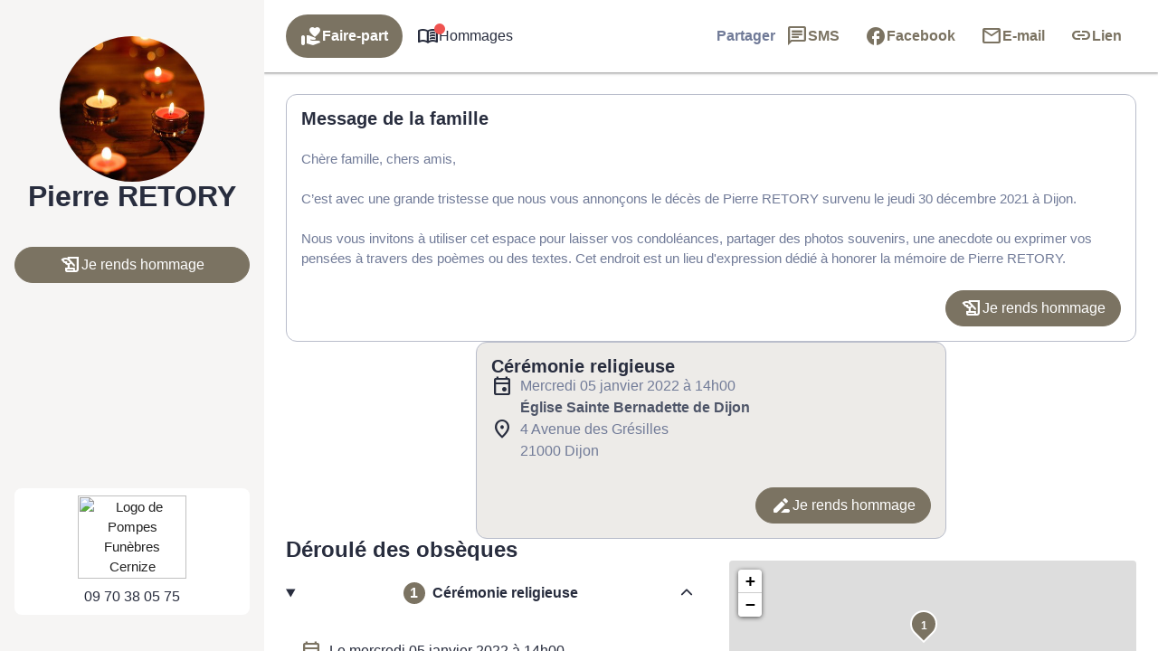

--- FILE ---
content_type: text/css
request_url: https://www.pompes-funebres-lost-dijon.fr/wp-content/themes/simpli-wp-theme-funeralhome/style.css?ver=1767709079
body_size: 7413
content:
/**

Theme Name: Simplifia FuneralHome

Theme Description: Theme wordpress pour les pompes funèbres

Version: 1.1.1

Author: Thomas DUBOST-MARTIN - Simplifia

*/


/*! normalize.css v7.0.0 | MIT License | github.com/necolas/normalize.css */
/* Document
========================================================================== */
/**
 * 1. Correct the line height in all browsers.
 * 2. Prevent adjustments of font size after orientation changes in
 *    IE on Windows Phone and in iOS.
 */
 html {
  line-height: 1.15;
  /* 1 */
  -ms-text-size-adjust: 100%;
  /* 2 */
  -webkit-text-size-adjust: 100%;
  /* 2 */
}

/* Sections
========================================================================== */
/**
 * Remove the margin in all browsers (opinionated).
 */
 body {
  margin: 0;
}

/**
 * Add the correct display in IE 9-.
 */
 article,
 aside,
 footer,
 header,
 nav,
 section {
  display: block;
}

/**
 * Correct the font size and margin on `h1` elements within `section` and
 * `article` contexts in Chrome, Firefox, and Safari.
 */
 h1 {
  font-size: 2em;
  margin: 0.67em 0;
}

/* Grouping content
========================================================================== */
/**
 * Add the correct display in IE 9-.
 * 1. Add the correct display in IE.
 */
 figcaption,
 figure,
 main {
  /* 1 */
  display: block;
}

/**
 * Add the correct margin in IE 8.
 */
 figure {
  margin: 1em 40px;
}

/**
 * 1. Add the correct box sizing in Firefox.
 * 2. Show the overflow in Edge and IE.
 */
 hr {
  -webkit-box-sizing: content-box;
  box-sizing: content-box;
  /* 1 */
  height: 0;
  /* 1 */
  overflow: visible;
  /* 2 */
}

/**
 * 1. Correct the inheritance and scaling of font size in all browsers.
 * 2. Correct the odd `em` font sizing in all browsers.
 */
 pre {
  font-family: monospace, monospace;
  /* 1 */
  font-size: 1em;
  /* 2 */
}

/* Text-level semantics
========================================================================== */
/**
 * 1. Remove the gray background on active links in IE 10.
 * 2. Remove gaps in links underline in iOS 8+ and Safari 8+.
 */
 a {
  background-color: transparent;
  /* 1 */
  -webkit-text-decoration-skip: objects;
  /* 2 */
}

/**
 * 1. Remove the bottom border in Chrome 57- and Firefox 39-.
 * 2. Add the correct text decoration in Chrome, Edge, IE, Opera, and Safari.
 */
 abbr[title] {
  border-bottom: none;
  /* 1 */
  text-decoration: underline;
  /* 2 */
  -webkit-text-decoration: underline dotted;
  -moz-text-decoration: underline dotted;
  text-decoration: underline dotted;
  /* 2 */
}

/**
 * Prevent the duplicate application of `bolder` by the next rule in Safari 6.
 */
 b,
 strong {
  font-weight: inherit;
}

/**
 * Add the correct font weight in Chrome, Edge, and Safari.
 */
 b,
 strong {
  font-weight: bolder;
}

/**
 * 1. Correct the inheritance and scaling of font size in all browsers.
 * 2. Correct the odd `em` font sizing in all browsers.
 */
 code,
 kbd,
 samp {
  font-family: monospace, monospace;
  /* 1 */
  font-size: 1em;
  /* 2 */
}

/**
 * Add the correct font style in Android 4.3-.
 */
 dfn {
  font-style: italic;
}

/**
 * Add the correct background and color in IE 9-.
 */
 mark {
  background-color: #ff0;
  color: #000;
}

/**
 * Add the correct font size in all browsers.
 */
 small {
  font-size: 80%;
}

/**
 * Prevent `sub` and `sup` elements from affecting the line height in
 * all browsers.
 */
 sub,
 sup {
  font-size: 75%;
  line-height: 0;
  position: relative;
  vertical-align: baseline;
}

sub {
  bottom: -0.25em;
}

sup {
  top: -0.5em;
}

/* Embedded content
========================================================================== */
/**
 * Add the correct display in IE 9-.
 */
 audio,
 video {
  display: inline-block;
}

/**
 * Add the correct display in iOS 4-7.
 */
 audio:not([controls]) {
  display: none;
  height: 0;
}

/**
 * Remove the border on images inside links in IE 10-.
 */
 img {
  border-style: none;
}

/**
 * Hide the overflow in IE.
 */
 svg:not(:root) {
  overflow: hidden;
}

/* Forms
========================================================================== */
/**
 * 1. Change the font styles in all browsers (opinionated).
 * 2. Remove the margin in Firefox and Safari.
 */
 button,
 input,
 optgroup,
 select,
 textarea {
  font-family: sans-serif;
  /* 1 */
  font-size: 100%;
  /* 1 */
  line-height: 1.15;
  /* 1 */
  margin: 0;
  /* 2 */
}

/**
 * Show the overflow in IE.
 * 1. Show the overflow in Edge.
 */
 button,
 input {
  /* 1 */
  overflow: visible;
}

/**
 * Remove the inheritance of text transform in Edge, Firefox, and IE.
 * 1. Remove the inheritance of text transform in Firefox.
 */
 button,
 select {
  /* 1 */
  text-transform: none;
}

/**
 * 1. Prevent a WebKit bug where (2) destroys native `audio` and `video`
 *    controls in Android 4.
 * 2. Correct the inability to style clickable types in iOS and Safari.
 */
 button,
 html [type="button"],
 [type="reset"],
 [type="submit"] {
  -webkit-appearance: button;
  /* 2 */
}

/**
 * Remove the inner border and padding in Firefox.
 */
 button::-moz-focus-inner,
 [type="button"]::-moz-focus-inner,
 [type="reset"]::-moz-focus-inner,
 [type="submit"]::-moz-focus-inner {
  border-style: none;
  padding: 0;
}

/**
 * Restore the focus styles unset by the previous rule.
 */
 button:-moz-focusring,
 [type="button"]:-moz-focusring,
 [type="reset"]:-moz-focusring,
 [type="submit"]:-moz-focusring {
  outline: 1px dotted ButtonText;
}

/**
 * Correct the padding in Firefox.
 */
 fieldset {
  padding: 0.35em 0.75em 0.625em;
}

/**
 * 1. Correct the text wrapping in Edge and IE.
 * 2. Correct the color inheritance from `fieldset` elements in IE.
 * 3. Remove the padding so developers are not caught out when they zero out
 *    `fieldset` elements in all browsers.
 */
 legend {
  -webkit-box-sizing: border-box;
  box-sizing: border-box;
  /* 1 */
  color: inherit;
  /* 2 */
  display: table;
  /* 1 */
  max-width: 100%;
  /* 1 */
  padding: 0;
  /* 3 */
  white-space: normal;
  /* 1 */
}

/**
 * 1. Add the correct display in IE 9-.
 * 2. Add the correct vertical alignment in Chrome, Firefox, and Opera.
 */
 progress {
  display: inline-block;
  /* 1 */
  vertical-align: baseline;
  /* 2 */
}

/**
 * Remove the default vertical scrollbar in IE.
 */
 textarea {
  overflow: auto;
}

/**
 * 1. Add the correct box sizing in IE 10-.
 * 2. Remove the padding in IE 10-.
 */
 [type="checkbox"],
 [type="radio"] {
  -webkit-box-sizing: border-box;
  box-sizing: border-box;
  /* 1 */
  padding: 0;
  /* 2 */
}

/**
 * Correct the cursor style of increment and decrement buttons in Chrome.
 */
 [type="number"]::-webkit-inner-spin-button,
 [type="number"]::-webkit-outer-spin-button {
  height: auto;
}

/**
 * 1. Correct the odd appearance in Chrome and Safari.
 * 2. Correct the outline style in Safari.
 */
 [type="search"] {
  -webkit-appearance: textfield;
  /* 1 */
  outline-offset: -2px;
  /* 2 */
}

/**
 * Remove the inner padding and cancel buttons in Chrome and Safari on macOS.
 */
 [type="search"]::-webkit-search-cancel-button,
 [type="search"]::-webkit-search-decoration {
  -webkit-appearance: none;
}

/**
 * 1. Correct the inability to style clickable types in iOS and Safari.
 * 2. Change font properties to `inherit` in Safari.
 */
 ::-webkit-file-upload-button {
  -webkit-appearance: button;
  /* 1 */
  font: inherit;
  /* 2 */
}

/* Interactive
========================================================================== */
/*
 * Add the correct display in IE 9-.
 * 1. Add the correct display in Edge, IE, and Firefox.
 */
 details,
 menu {
  display: block;
}

/*
 * Add the correct display in all browsers.
 */
 summary {
  display: list-item;
}

/* Scripting
========================================================================== */
/**
 * Add the correct display in IE 9-.
 */
 canvas {
  display: inline-block;
}

/**
 * Add the correct display in IE.
 */
 template {
  display: none;
}

/* Hidden
========================================================================== */
/**
 * Add the correct display in IE 10-.
 */
 [hidden] {
  display: none;
}

html {
  -webkit-box-sizing: border-box;
  box-sizing: border-box;
}

*, *:before, *:after {
  -webkit-box-sizing: inherit;
  box-sizing: inherit;
}

button,
input,
optgroup,
select,
textarea {
  font-family: -apple-system, BlinkMacSystemFont, "Segoe UI", Roboto, Oxygen-Sans, Ubuntu, Cantarell, "Helvetica Neue", sans-serif;
}

ul:not(.browser-default) {
  padding-left: 0;
  list-style-type: none;
}

ul:not(.browser-default) > li {
  list-style-type: none;
}

a {
  color: #039be5;
  text-decoration: none;
  -webkit-tap-highlight-color: transparent;
}



/*********************
  Transition Classes
  **********************/
  ul.staggered-list li {
    opacity: 0;
  }

  .fade-in {
    opacity: 0;
    -webkit-transform-origin: 0 50%;
    transform-origin: 0 50%;
  }

/*********************
  Media Query Classes
  **********************/

  a {
    text-decoration: none;
  }

  html {
    line-height: 1.5;
    font-family: -apple-system, BlinkMacSystemFont, "Segoe UI", Roboto, Oxygen-Sans, Ubuntu, Cantarell, "Helvetica Neue", sans-serif;
    font-weight: normal;
    color: rgba(0, 0, 0, 0.87);
  }

  @media only screen and (min-width: 0) {
    html {
      font-size: 14px;
    }
  }

  @media only screen and (min-width: 992px) {
    html {
      font-size: 14.5px;
    }
  }

  @media only screen and (min-width: 1200px) {
    html {
      font-size: 15px;
    }
  }

  h1, h2, h3, h4, h5, h6 {
    font-weight: 400;
    line-height: 1.3;
  }

  h1 a, h2 a, h3 a, h4 a, h5 a, h6 a {
    font-weight: inherit;
  }

  h1 {
    font-size: 4.2rem;
    line-height: 110%;
    margin: 2.8rem 0 1.68rem 0;
  }

  h2 {
    font-size: 3.56rem;
    line-height: 110%;
    margin: 2.3733333333rem 0 1.424rem 0;
  }

  h3 {
    font-size: 2.92rem;
    line-height: 110%;
    margin: 1.9466666667rem 0 1.168rem 0;
  }

  h4 {
    font-size: 2.28rem;
    line-height: 110%;
    margin: 1.52rem 0 0.912rem 0;
  }

  h5 {
    font-size: 1.64rem;
    line-height: 110%;
    margin: 1.0933333333rem 0 0.656rem 0;
  }

  h6 {
    font-size: 1.15rem;
    line-height: 110%;
    margin: 0.7666666667rem 0 0.46rem 0;
  }

  em {
    font-style: italic;
  }

  strong {
    font-weight: 500;
  }

  small {
    font-size: 75%;
  }

  /* --------- CSS FOR FUNERAL HOME SITE ---------- */

  /* GRID */
  .fh-row {
    margin-left: auto;
    margin-right: auto;
  }

  .fh-row:after {
    content: "";
    display: table;
    clear: both;
  }

  .fh-row_v-align_middle {
    display: -webkit-box;
    display: -webkit-flex;
    display: -ms-flexbox;
    display: flex;
    -webkit-box-align: center;
    -webkit-align-items: center;
    -ms-flex-align: center;
    align-items: center;
  }

  .fh-row_margin-bot_0 {
    margin-bottom:0px;
  }

  .fh-row_margin_0 {
    margin:0;
  }

  @media only screen and (max-width: 600px) {
    .fh-row_hide_on_small_only {
      display: none;
    }
  }

  .fh-row .fh-col {
    float: left;
    -webkit-box-sizing: border-box;
    box-sizing: border-box;
    padding: 0 0.75rem;
    min-height: 1px;
  }

  /* FIND A BETTER WAY TO MANAGE PADDING WHEN COL GO IN S12 WITH RESPONSIVE */


  .fh-row .fh-col_padding_0 {
    padding:0;
  }

  .fh-row .fh-col_s1 {
    width: 8.3333333333%;
    margin-left: auto;
    left: auto;
    right: auto;
  }

  .fh-row .fh-col_s2 {
    width: 16.6666666667%;
    margin-left: auto;
    left: auto;
    right: auto;
  }

  .fh-row .fh-col_s3 {
    width: 25%;
    margin-left: auto;
    left: auto;
    right: auto;
  }

  .fh-row .fh-col_s4 {
    width: 33.3333333333%;
    margin-left: auto;
    left: auto;
    right: auto;
  }

  .fh-row .fh-col_s5 {
    width: 41.6666666667%;
    margin-left: auto;
    left: auto;
    right: auto;
  }

  .fh-row .fh-col_s6 {
    width: 50%;
    margin-left: auto;
    left: auto;
    right: auto;
  }

  .fh-row .fh-col_s7 {
    width: 58.3333333333%;
    margin-left: auto;
    left: auto;
    right: auto;
  }

  .fh-row .fh-col_s8 {
    width: 66.6666666667%;
    margin-left: auto;
    left: auto;
    right: auto;
  }

  .fh-row .fh-col_s9 {
    width: 75%;
    margin-left: auto;
    left: auto;
    right: auto;
  }

  .fh-row .fh-col_s10 {
    width: 83.3333333333%;
    margin-left: auto;
    left: auto;
    right: auto;
  }

  .fh-row .fh-col_s11 {
    width: 91.6666666667%;
    margin-left: auto;
    left: auto;
    right: auto;
  }

  .fh-row .fh-col_s12 {
    width: 100%;
    margin-left: auto;
    left: auto;
    right: auto;
  }

  @media only screen and (min-width: 601px) {
  /*
.fh-row .fh-col:first-child {
  padding-left:0px;
}

.fh-row .fh-col:last-child {
  padding-right:0px;
}

.fh-row .fh-col:only-child {
  padding:0px;
}
*/

.fh-row .fh-col_m1 {
  width: 8.3333333333%;
  margin-left: auto;
  left: auto;
  right: auto;
}

.fh-row .fh-col_m2 {
  width: 16.6666666667%;
  margin-left: auto;
  left: auto;
  right: auto;
}

.fh-row .fh-col_m3 {
  width: 25%;
  margin-left: auto;
  left: auto;
  right: auto;
}

.fh-row .fh-col_m4 {
  width: 33.3333333333%;
  margin-left: auto;
  left: auto;
  right: auto;
}
.fh-row .fh-col_m5 {
  width: 41.6666666667%;
  margin-left: auto;
  left: auto;
  right: auto;
}

.fh-row .fh-col_m6 {
  width: 50%;
  margin-left: auto;
  left: auto;
  right: auto;
}

.fh-row .fh-col_m7 {
  width: 58.3333333333%;
  margin-left: auto;
  left: auto;
  right: auto;
}
.fh-row .fh-col_m8 {
  width: 66.6666666667%;
  margin-left: auto;
  left: auto;
  right: auto;
}

.fh-row .fh-col_m9 {
  width: 75%;
  margin-left: auto;
  left: auto;
  right: auto;
}

.fh-row .fh-col_m10 {
  width: 83.3333333333%;
  margin-left: auto;
  left: auto;
  right: auto;
}

.fh-row .fh-col_m11 {
  width: 91.6666666667%;
  margin-left: auto;
  left: auto;
  right: auto;
}
.fh-row .fh-col_m12 {
  width: 100%;
  margin-left: auto;
  left: auto;
  right: auto;
}
}

@media only screen and (min-width: 993px) {
 .fh-row .fho-col_l1 {
  width: 8.3333333333%;
  margin-left: auto;
  left: auto;
  right: auto;
}
.fh-row .fh-col_l2 {
  width: 16.6666666667%;
  margin-left: auto;
  left: auto;
  right: auto;
}

.fh-row .fh-col_l2-5 {
  width: 22.50%;
  margin-left: auto;
  left: auto;
  right: auto;
}

.fh-row .fh-col_l3 {
  width: 25%;
  margin-left: auto;
  left: auto;
  right: auto;
}
.fh-row .fh-col_l4 {
  width: 33.3333333333%;
  margin-left: auto;
  left: auto;
  right: auto;
}
.fh-row .fh-col_l5 {
  width: 41.6666666667%;
  margin-left: auto;
  left: auto;
  right: auto;
}
.fh-row .fh-col_l6 {
  width: 50%;
  margin-left: auto;
  left: auto;
  right: auto;
}
.fh-row .fh-col_l7 {
  width: 58.3333333333%;
  margin-left: auto;
  left: auto;
  right: auto;
}
.fh-row .fh-col_l8 {
  width: 66.6666666667%;
  margin-left: auto;
  left: auto;
  right: auto;
}
.fh-row .fh-col_l9 {
  width: 75%;
  margin-left: auto;
  left: auto;
  right: auto;
}

.fh-row .fh-col_l9-5 {
  width: 77.50%;
  margin-left: auto;
  left: auto;
  right: auto;
}

.fh-row .fh-col_l10 {
  width: 83.3333333333%;
  margin-left: auto;
  left: auto;
  right: auto;
}
.fh-row .fh-col_l11 {
  width: 91.6666666667%;
  margin-left: auto;
  left: auto;
  right: auto;
}
.fh-row .fh-col_l12 {
  width: 100%;
  margin-left: auto;
  left: auto;
  right: auto;
}
}

/* SECTION */
.fh-section {
  padding-top: 1rem;
  padding-bottom: 1rem;
}

.fh-section__breadcrumb {
  padding-top: 0;
  padding-bottom: 0;
}

.fh-section_no-pad-bot {
  padding-bottom:0px;
}

.fh-section_pad_0 {
  padding:0px;
}

.fh-section_pad-top_0 {
  padding-top:0px;
}

.fh-section_white {
  background-color: #ffffff;
}

.fh-section_bg-color_lightgrey {
  background-color: #f5f5f5;
}

.fh-container {
  margin: 0 auto;
  max-width: 1400px;
  width: 95%;
}

/* BREADCRUMB */
.fh-breadcrumb {
  color:inherit;
  font-size:0.9rem;
  list-style-type: none;
  display: block;
}

.fh-breadcrumb__item {
  display:inline;
}

.fh-breadcrumb__item+.fh-breadcrumb__item:before {
  content:"\003e";
  padding:0 4px 0 3px;
}

.fh-breadcrumb__current-item {
  color:#757575;
}

.fh-breadcrumb__link {
  -webkit-transition: color 0.2s ease-out;
  -moz-transition: color 0.2s ease-out;
  -o-transition: color 0.2s ease-out;
  transition: color 0.2s ease-out;
}

.fh-breadcrumb__link:hover {
  color: var(--main-color);
}


/* SHARING */
.fh-sharing {
  color:inherit;
  font-size:0.9rem;
  margin:0;
}


.fh-sharing_float_right {
  float: right;
}

.fh-sharing__text {

}

.fh-sharing__item {
 display:inline;
}

@media only screen and (max-width: 992px) {
  .fh-sharing__text_hide_on_med_and_down {
    display:none;
  }
}

.fh-sharing__icon {
  text-align: center;
  cursor: pointer;
  padding: 0 16px;
  height:30px;
  line-height:30px;
  font-size:0.9rem;
  border-radius: 6%;
  margin-right: 6px;
  -webkit-transition: background-color 0.2s ease-out, color 0.2s ease-out;
  -moz-transition: background-color 0.2s ease-out, color 0.2s ease-out;
  -o-transition: background-color 0.2s ease-out, color 0.2s ease-out;
  transition: background-color 0.2s ease-out, color 0.2s ease-out;
  vertical-align: middle;
  display:inline-block;
  background-color:lightgrey;
  color:grey;
  border:0px;
}

.fh-sharing__icon:last-child {
  margin-right:0px;
}

.fh-sharing__icon i {
  width: inherit;
  display: inline-block;
  text-align: center;
  font-size: 1rem;
  line-height: 30px;
}

.fh-sharing__icon:hover {
  background-color:var(--main-color);
  color:#ffffff;
}

.fh-sharing__icon_facebook:hover {
  background-color: #4968AD;
}


.fh-sharing__icon_circle {
  width: 30px;
  height: 30px;
  line-height: 30px;
  padding: 0;
  border-radius: 50%;
  border:0px;
}

/* FORM */
input:not([type]), input[type=text]:not(.browser-default), input[type=password]:not(.browser-default), input[type=email]:not(.browser-default), input[type=url]:not(.browser-default), input[type=time]:not(.browser-default), input[type=date]:not(.browser-default), input[type=datetime]:not(.browser-default), input[type=datetime-local]:not(.browser-default), input[type=tel]:not(.browser-default), input[type=number]:not(.browser-default), input[type=search]:not(.browser-default), textarea {
  padding:10px;
  width: 100%;
  font-size:0.95rem;
  border: 1px solid lightgrey;
  height:initial;
  margin: 8px 0;
  line-height:inherit;
  -webkit-box-shadow: none;
  box-shadow: none;
  -webkit-transition: border .3s, -webkit-box-shadow .3s;
  transition: border .3s, -webkit-box-shadow .3s;
  transition: box-shadow .3s, border .3s;
  transition: box-shadow .3s, border .3s, -webkit-box-shadow .3s;
  -moz-box-sizing: border-box;
  -webkit-box-sizing: border-box;
  box-sizing: border-box;

}

label {
  font-size: 1rem;
  color: inherit;
}

input:not([type]):focus:not([readonly]), input[type=text]:not(.browser-default):focus:not([readonly]), input[type=password]:not(.browser-default):focus:not([readonly]), input[type=email]:not(.browser-default):focus:not([readonly]), input[type=url]:not(.browser-default):focus:not([readonly]), input[type=time]:not(.browser-default):focus:not([readonly]), input[type=date]:not(.browser-default):focus:not([readonly]), input[type=datetime]:not(.browser-default):focus:not([readonly]), input[type=datetime-local]:not(.browser-default):focus:not([readonly]), input[type=tel]:not(.browser-default):focus:not([readonly]), input[type=number]:not(.browser-default):focus:not([readonly]), input[type=search]:not(.browser-default):focus:not([readonly]), textarea:focus:not([readonly]) {
  /* border: 1px solid #26a69a; fix border issue in elementors */
  -webkit-box-shadow: none;
  box-shadow: none;
  outline:0;
}

a:hover, button:hover {
  cursor:pointer;
}

.woocommerce div.product.elementor form.cart.variations_form .woocommerce-variation-add-to-cart, .woocommerce div.product.elementor form.cart:not(.grouped_form):not(.variations_form) {
  display:block !important;
}


.elementor-menu-cart--buttons-inline .elementor-menu-cart__footer-buttons {
    grid-template-columns: none !important;
}

.woocommerce #respond input#submit.alt, .woocommerce a.button.alt, .woocommerce button.button.alt, .woocommerce input.button.alt {
    background-color: var(--main-color) !important;
}


body {
    --smp-white: #ffffff;
    --smp-black: #111111;
    --smp-dark-grey-900: #282D3E;
    --smp-grey-25: #F9FAFB;
    --smp-grey-50: #E8E9EE;
    --smp-grey-100: #D0D3DC;
    --smp-grey-200: #B9BDCB;
    --smp-grey-300: #A1A7B9;
    --smp-grey-400: #8991A9;
    --smp-grey-500: #717b98;
    --smp-grey-600: #5F6780;
    --smp-grey-700: #4D5469;
    --smp-grey-800: #3D4252;
    --smp-grey-900: #2B2F3B;
    --smp-blue-link: #347BD0;
    --smp-blue-700: #1275DA;
    --smp-orange-50: #FEF3E1;
    --smp-orange-300: #FBB855;
    --smp-green-300: #008000;
    --smp-green-500: #019C8A;
    --smp-orange-700: #EF7F18;
    --smp-red-50: #FDEBEE;
    --smp-red-error: #AF2021;
    --smp-button-color: var(--smp-custom-button-color, var(--smp-primary-color));
    --smp-button-color-text: var(--smp-custom-button-color-text, var(--smp-white));
    --smp-button-color-hover: var(--smp-custom-button-color-hover, var(--smp-primary-color-hover));
    --smp-button-outlined-color-hover: var(--smp-custom-button-outlined-color-hover, var(--smp-primary-color-92));

    --smp-spacing-1: 4px;
    --smp-spacing-2: 8px;
    --smp-spacing-3: 12px;
    --smp-spacing-4: 16px;
    --smp-spacing-5: 20px;
    --smp-spacing-6: 24px;
    --smp-spacing-8: 32px;
    --smp-spacing-12: 48px;

    --smp-h1-font-size: 32px;
    --smp-h2-font-size: 24px;
    --smp-h3-font-size: 20px;

    --smp-h1-line-height: 32px;
    --smp-h2-line-height: 24px;
    --smp-h3-line-height: 20px;
  }



.smp-body {
    color: var(--smp-dark-grey-900);
    font-size: 16px;
    font-style: normal;
    font-weight: 500;
    line-height: 150%;
    padding: 0;
    margin: 0;
}

.smp-body--b {
    font-weight: 700;
}

.smp-body--link {
    text-decoration-line: underline;
    color: var(--smp-blue-link);
}

.smp-white {
  color: var(--smp-white);
}

.smp-caption {
    color: var(--smp-dark-grey-900);
    font-size: 14px;
    font-style: normal;
    font-weight: 500;
    line-height: 150%;
    padding: 0;
    margin: 0;
}

.smp-grey-700 {
    color: var(--smp-grey-700);
}

.smp-grey-500 {
    color: var(--smp-grey-500);
}

.smp-text-balance {
    text-wrap: pretty;
    text-wrap: balance;
}

.smp-divider {
    height: 1px;
    overflow: hidden;
    background-color: var(--smp-grey-100);
}

.smp-breadcrumb a, .smp-breadcrumb a:hover {
    text-decoration: underline;
    color: var(--smp-blue-link);
}

.material-icons::before, .material-symbols-rounded::before, .material-symbols-outlined::before {
    content: attr(data-icon);
}

.smp-agency-page, .smp-city-page {
    --wp--preset--font-size--h-3: 20px;

    :where(figure) {
        margin: 0;
    }

    h1, h2, h3, h4, h5, h6, p {
        margin: 0;
    }

    .fa, .far, .fas {
        font-family: "Font Awesome 5 Free" !important;
    }

    h1 {
        font-size: 32px;
        line-height: 32px;
    }

    h2 {
        font-size: 24px;
        line-height: 24px;
    }

    h3 {
        font-size: 20px;
        line-height: 20px;
    }

    .fas.fa-phone {
        transform: rotate(90deg);
    }

    button, a {
        cursor: pointer;
    }

    .smp-button, .smp-body .wp-element-button, input[type="submit"].smp-button {
        display: flex;
        justify-content: center;
        align-items: center;
        gap: 8px;
        font-size: var(--wp--preset--font-size--button-text, 15px);
        line-height: 150%;
        padding: 8px 16px;
        cursor: pointer;
        height: 40px;
        border-radius: var(--smp-button-border-radius, 3px);
        box-shadow: none;
        border: none;
    }
    .smp-button:hover {
        box-shadow: none;
    }
    a {
        font-size: var(--smp-blue-link);
    }

    .smp-button.smp-button-primary, .wp-block-button.smp-button-primary > * {
        background: var(--smp-primary-color);
        color: var(--smp-white);
    }

    .smp-button.smp-button-primary:hover, .wp-block-button.smp-button-primary:hover > * {
        background: var(--smp-primary-color-hover);
    }
    .smp-button.smp-button-primary-outlined, .wp-block-button.smp-button-primary-outlined > * {
        background: #ffffff;
        color: var(--smp-primary-color);
        border: 2px solid var(--smp-primary-color);
    }

    .smp-button.smp-button-primary-outlined:hover, .wp-block-button.smp-button-primary-outlined:hover > * {
        background: var(--smp-primary-color-92);
    }

    .smp-button.smp-button-contrasted, .wp-block-button.smp-button-contrasted > * {
        border: 2px solid var(--smp-grey-100);
    }

    .smp-button i {
        margin-right: unset;
    }

    .smp-bg-primary {
        background: var(--smp-primary-color);
    }

    .smp-bg-primary-92 {
        background: var(--smp-primary-color-92);
    }

    .obflink {
        cursor: pointer;
    }

    a[href^=tel] {
        white-space: nowrap;
    }
}

.obflink {
    cursor: pointer;
}

/** Obfuscation elementor  */
.elementor-widget .elementor-icon-list-item,.elementor-widget .elementor-icon-list-item span {
    display: flex;
    font-size: inherit;
    align-items: var(--icon-vertical-align,center)
}

.elementor-widget.elementor-list-item-link-full_width > span {
    width: 100%
}

.elementor-widget.elementor-align-center .elementor-icon-list-item,.elementor-widget.elementor-align-center .elementor-icon-list-item > span {
    justify-content: center
}

.elementor-widget.elementor-align-left .elementor-icon-list-item,.elementor-widget.elementor-align-left .elementor-icon-list-item > span {
    justify-content: flex-start;
    text-align: left
}

.elementor-widget.elementor-align-right .elementor-icon-list-item,.elementor-widget.elementor-align-right .elementor-icon-list-item > span {
    justify-content: flex-end;
    text-align: right
}


@media (min-width: -1) {
    .elementor-widget.elementor-widescreen-align-center .elementor-icon-list-item,.elementor-widget.elementor-widescreen-align-center .elementor-icon-list-item > span {
        justify-content:center
    }
    .elementor-widget.elementor-widescreen-align-left .elementor-icon-list-item,.elementor-widget.elementor-widescreen-align-left .elementor-icon-list-item > span {
        justify-content: flex-start;
        text-align: left
    }
    .elementor-widget.elementor-widescreen-align-right .elementor-icon-list-item,.elementor-widget.elementor-widescreen-align-right .elementor-icon-list-item > span {
        justify-content: flex-end;
        text-align: right
    }

}

@media (max-width: -1) {
    .elementor-widget.elementor-laptop-align-center .elementor-icon-list-item,.elementor-widget.elementor-laptop-align-center .elementor-icon-list-item > span {
        justify-content:center
    }
    .elementor-widget.elementor-laptop-align-left .elementor-icon-list-item,.elementor-widget.elementor-laptop-align-left .elementor-icon-list-item > span {
        justify-content: flex-start;
        text-align: left
    }

    .elementor-widget.elementor-laptop-align-right .elementor-icon-list-item,.elementor-widget.elementor-laptop-align-right .elementor-icon-list-item > span {
        justify-content: flex-end;
        text-align: right
    }
}

@media (max-width: -1) {
    .elementor-widget.elementor-tablet_extra-align-center .elementor-icon-list-item,.elementor-widget.elementor-tablet_extra-align-center .elementor-icon-list-item > span {
        justify-content:center
    }
    .elementor-widget.elementor-tablet_extra-align-left .elementor-icon-list-item,.elementor-widget.elementor-tablet_extra-align-left .elementor-icon-list-item > span {
        justify-content: flex-start;
        text-align: left
    }
    .elementor-widget.elementor-tablet_extra-align-right .elementor-icon-list-item,.elementor-widget.elementor-tablet_extra-align-right .elementor-icon-list-item > span {
        justify-content: flex-end;
        text-align: right
    }
}

@media (max-width: 1024px) {
    .elementor-widget.elementor-tablet-align-center .elementor-icon-list-item,.elementor-widget.elementor-tablet-align-center .elementor-icon-list-item > span {
        justify-content:center
    }
    .elementor-widget.elementor-tablet-align-left .elementor-icon-list-item,.elementor-widget.elementor-tablet-align-left .elementor-icon-list-item > span {
        justify-content: flex-start;
        text-align: left
    }
    .elementor-widget.elementor-tablet-align-right .elementor-icon-list-item,.elementor-widget.elementor-tablet-align-right .elementor-icon-list-item > span {
        justify-content: flex-end;
        text-align: right
    }
}

@media (max-width: -1) {
    .elementor-widget.elementor-mobile_extra-align-center .elementor-icon-list-item,.elementor-widget.elementor-mobile_extra-align-center .elementor-icon-list-item > span {
        justify-content:center
    }
    .elementor-widget.elementor-mobile_extra-align-left .elementor-icon-list-item,.elementor-widget.elementor-mobile_extra-align-left .elementor-icon-list-item > span {
        justify-content: flex-start;
        text-align: left
    }
    .elementor-widget.elementor-mobile_extra-align-right .elementor-icon-list-item,.elementor-widget.elementor-mobile_extra-align-right .elementor-icon-list-item > span {
        justify-content: flex-end;
        text-align: right
    }

}


@media (max-width: 767px) {
    .elementor-widget.elementor-mobile-align-center .elementor-icon-list-item,.elementor-widget.elementor-mobile-align-center .elementor-icon-list-item > span {
        justify-content:center
    }
    .elementor-widget.elementor-mobile-align-left .elementor-icon-list-item,.elementor-widget.elementor-mobile-align-left .elementor-icon-list-item > span {
        justify-content: flex-start;
        text-align: left
    }

    .elementor-widget.elementor-mobile-align-right .elementor-icon-list-item,.elementor-widget.elementor-mobile-align-right .elementor-icon-list-item > span {
        justify-content: flex-end;
        text-align: right
    }
}

.smp-button, .smp-body .wp-element-button, input[type="submit"].smp-button {
  display: flex;
    justify-content: center;
    align-items: center;
    gap: 8px;
    font-size: var(--wp--preset--font-size--button-text);
    line-height: 150%;
    padding: 8px 16px;
    cursor: pointer;
    min-height: 40px;
    border-radius: var(--smp-button-border-radius, 0);
    box-shadow: none;
    border: none;
}

.smp-button.smp-button-contrasted, .wp-block-button.smp-button-contrasted > * {
  border: 2px solid var(--smp-grey-100);
}
.smp-button.smp-button-primary-outlined, .wp-block-button.smp-button-primary-outlined > * {
  background: #ffffff;
  color: var(--smp-primary-color);
  border: 2px solid var(--smp-primary-color);
}


a[href^=tel] {
    white-space: nowrap;
}

.smp-button.smp-button-primary, .wp-block-button.smp-button-primary > * {
  background: var(--smp-primary-color);
  color: var(--smp-white);
}

.page-template-default .smp-button.smp-button-primary, .page-template-default .wp-block-button.smp-button-primary > * {
  background: var(--smp-primary-color) !important;
  color: var(--smp-white) !important;
}
